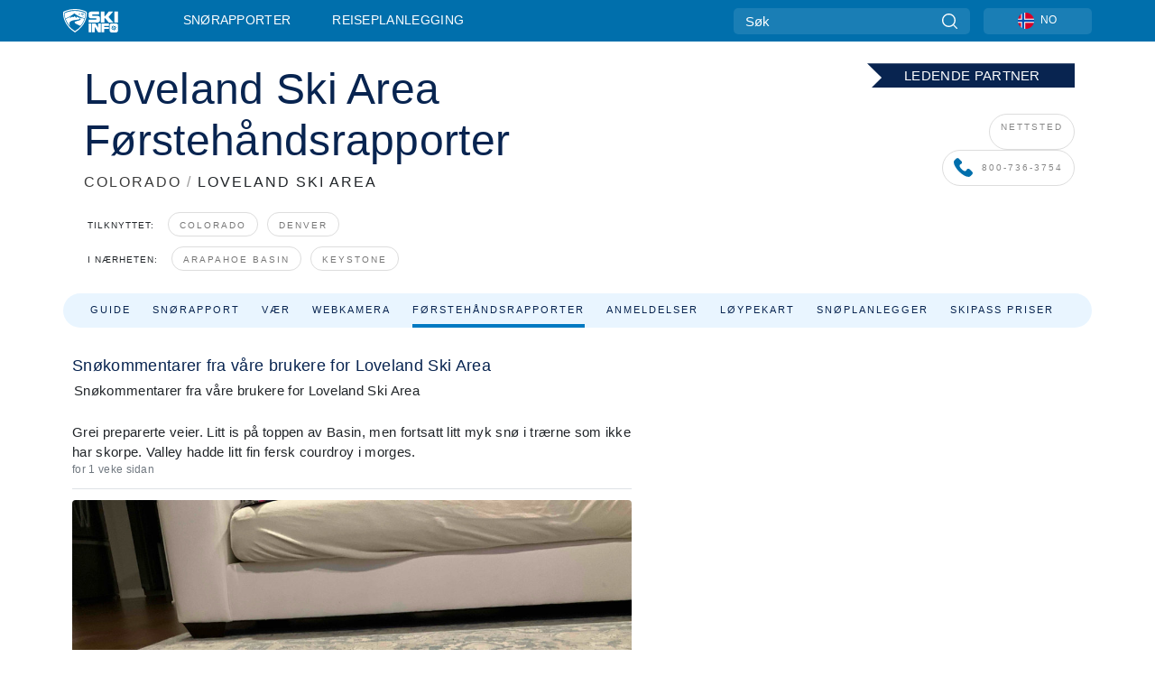

--- FILE ---
content_type: text/javascript
request_url: https://nextjs.onthesnow.com/_next/static/chunks/pages/skianlegg-63de21b2c73ee17a.js
body_size: 4520
content:
(self.webpackChunk_N_E=self.webpackChunk_N_E||[]).push([[2692],{52761:function(e,t,n){(window.__NEXT_P=window.__NEXT_P||[]).push(["/skianlegg",function(){return n(75581)}])},29958:function(e,t,n){"use strict";n.d(t,{AC:function(){return fetchRegionRelatedNews},CH:function(){return fetchRegionOpeningDate},DQ:function(){return fetchRegionResortsByStatus},Fg:function(){return fetchRegionMeta},Ht:function(){return fetchRegionResortTopRating},IW:function(){return fetchRegionRelated},JE:function(){return fetchRegionResortListGuide},Jh:function(){return fetchRegionFAQ},K4:function(){return fetchRegionLiftTicketsPricesByResort},KK:function(){return fetchResortMeta},Ks:function(){return fetchRegionFeaturedCam},MC:function(){return fetchRegionFeatured},U7:function(){return fetchRegionCamerasByStatus},W6:function(){return fetchRegionAccommodations},ZW:function(){return fetchRegionStats},ZX:function(){return fetchRegionClosingDate},fw:function(){return fetchAllRegionResortsTopSnow}});var i=n(29093),s=n(50445),r=n(87974);let fetchRegionResortsByStatus=async(e,t,n,r,o,a)=>(await (0,i.be)().get(s.P.regionResortsByStatus(e,t,n,r,o,a))).data,fetchRegionLiftTicketsPricesByResort=async(e,t,n,r,o)=>(await (0,i.be)().get(s.P.regionLiftTicketsPricesByResort(e,t,n,r,o))).data,fetchAllRegionResortsTopSnow=async e=>(await (0,i.be)().get(s.P.regionAllResortsTopSnow(e))).data,fetchRegionClosingMeta=async e=>(await (0,i.be)().get(s.P.regionClosingOpenDates(e))).data,fetchRegionClosingDate=async e=>(await fetchRegionClosingMeta(e)).closing,fetchRegionOpeningDate=async e=>(await fetchRegionClosingMeta(e)).opening,fetchRegionMeta=async e=>(await (0,i.be)().get(s.P.regionMeta(e))).data,fetchResortMeta=async e=>(await (0,i.be)().get(s.P.resortMeta(e))).data,fetchRegionRelated=async e=>(await (0,i.be)().get(s.P.regionRelated(e))).data,fetchRegionFeaturedCam=async e=>(await (0,i.be)().get(s.P.regionFeaturedCam(e))).data,fetchRegionCamerasByStatus=async(e,t,n,r)=>(await (0,i.be)().get(s.P.regionCamerasByStatus(e,t,n,r))).data,fetchRegionFeatured=async e=>(await (0,i.be)().get(s.P.regionFeatured(e))).data,fetchRegionResortTopRating=async(e,t)=>(await (0,i.be)(t).get(s.P.regionResortTopRating(e,t))).data.data,fetchRegionResortListGuide=async e=>(await (0,i.be)().get(s.P.regionResortListGuide(e))).data,fetchRegionFAQ=async e=>(await (0,i.be)().get(s.P.regionFAQ(e))).data,fetchRegionStats=async e=>(await (0,i.be)().get(s.P.regionStats(e))).data,fetchRegionAccommodations=async e=>(await (0,i.be)().get(s.P.regionAccommodations(e))).data,fetchRegionRelatedNews=async e=>{let{hasNews:t}=(0,r.EJ)();if(t){let{data:t}=await (0,i.be)().get(s.P.regionRelatedNews(e));return t}return null}},53391:function(e,t,n){"use strict";n.d(t,{N:function(){return Hero400Error}});var i=n(85893),s=n(93967),r=n.n(s),o=n(32114),a=n(26176),c=n.n(a);let Hero400Error=e=>{let{backgroundImage:t,light:n}=e;return(0,i.jsx)("div",{className:c().content,children:(0,i.jsxs)("header",{className:c().photo,style:{backgroundImage:'url("'.concat(null==t?void 0:t.image,'"')},children:[(0,i.jsx)("div",{className:r()(c().background,{[c().lightBackground]:!!n})}),(0,i.jsxs)("div",{className:r()("container",c().container),children:[(0,i.jsx)("h1",{className:r()(c().title,{[c().fontBlack]:!!n}),children:"Data Error"}),(0,i.jsx)("h2",{className:r()(c().description,{[c().fontBlack]:!!n}),children:"Something went wrong, please contact us with page URL that happened on"}),(0,i.jsx)(o.o,{className:c().search})]})]})})}},15875:function(e,t,n){"use strict";n.d(t,{t:function(){return BlockHeader}});var i=n(85893),s=n(93967),r=n.n(s),o=n(13184),a=n.n(o);let BlockHeader=e=>{let{children:t,headChildren:n,className:s,title:o,useH3:c}=e;return(0,i.jsxs)("div",{className:r()(a().box,s,!(o||n)&&a().noTitle),children:[(o||n)&&!c&&(0,i.jsxs)("h2",{className:r()(a().title),children:[o,n]}),(o||n)&&c&&(0,i.jsxs)("h3",{className:r()(a().title),children:[o,n]}),(0,i.jsx)("div",{className:a().links,children:t})]})}},25376:function(e,t,n){"use strict";n.d(t,{i:function(){return getWeskiPartnerId}});var i=n(85893),s=n(24857),r=n(67294),o=n(93885),a=n(20473),c=n(42664),l=n(10126),u=n.n(l);let getWeskiPartnerId=()=>{let e=(0,a.Kd)();switch(e){case c.I.EN_US:case c.I.EN_GB:case c.I.CS_CZ:case c.I.SK_SK:return"3e08";case c.I.FR_FR:return"yc8q";default:return"p7s9"}},d=(0,a.Kd)()===c.I.FR_FR;t.Z=e=>{let{destinationId:t,withTopCopy:n}=e,{t:a}=(0,o.ZF)("common");return(0,r.useEffect)(()=>{let e=document.createElement("script");return e.src="https://widget.weski.com",e.async=!0,document.body.appendChild(e),()=>{document.body.removeChild(e)}},[]),(0,i.jsxs)(s.f,{children:[n&&(0,i.jsx)("p",{className:u().copyWrapper,children:a("resort.bookTrip.copy")}),(0,i.jsx)("div",{id:"weski-widget","data-destination-id":t,"data-locale":d?"fr":void 0,"data-partner":getWeskiPartnerId(),"data-new-tab":"true"})]})}},32114:function(e,t,n){"use strict";n.d(t,{o:function(){return Search}});var i=n(85893),s=n(93885),r=n(67294),o=n(93967),a=n.n(o),c=n(53630),l=n(25499),u=n(54586),d=n(25610),g=n.n(d);let Search=e=>{let{className:t,placeholder:n,searchQuery:o,clearSearchQuery:d}=e,{t:h}=(0,s.ZF)("common"),f=(0,l.z$)(),[_,p]=(0,r.useState)(!1),R=(0,r.useCallback)(()=>{new Promise(e=>{d&&d(),p(!_),_||f.searchBox(),e()}).then(()=>{(0,u.B)()})},[_]);(0,r.useEffect)(()=>{p(!!o)},[o]);let m=(0,r.useCallback)(e=>null==e?void 0:e.preventDefault(),[]),w=(0,r.useCallback)(e=>null==e?void 0:e.target.blur(),[]);return(0,i.jsxs)(i.Fragment,{children:[_&&(0,i.jsx)(c.W,{closePopup:R,query:o}),(0,i.jsxs)("form",{className:a()(g().search,t),onSubmit:m,children:[(0,i.jsx)("input",{type:"text",placeholder:n||h("homePage.searchBarHelpText"),onClick:R,onFocus:w}),(0,i.jsx)("button",{type:"submit",className:g().btnSearch,onClick:R,children:h("common.searchButton")})]})]})}},3924:function(e,t,n){"use strict";n.d(t,{t:function(){return ViewRegions}});var i=n(85893),s=n(93885),r=n(24857),o=n(15875),a=n(93967),c=n.n(a),l=n(67294),u=n(18e3),d=n(64263),g=n(17663),h=n.n(g);let ViewRegions=e=>{var t;let{regions:n,link:a}=e,[g,f]=(0,l.useState)(!1),{t:_}=(0,s.ZF)("common"),p={};(null!==(t=n.groups)&&void 0!==t?t:[]).forEach((e,t)=>{p[t]=n.regions.filter(t=>t.group===e.uuid)});let R=n.groups.find(e=>e.showMoreTitle),m=(0,l.useCallback)(e=>f(e),[]),showRegions=(e,t)=>e.map((n,s)=>n.group!==(null==R?void 0:R.uuid)?1===t&&e.length>9?(0,i.jsx)("div",{children:(0,i.jsx)(u.p,{href:a(n),children:n.title})},n.uuid):(0,i.jsx)(u.p,{href:a(n),children:n.title},n.uuid):s<6&&!g?(0,i.jsx)(u.p,{href:a(n),className:h().euRegion,children:n.title},n.uuid):7!==s||g?g?(0,i.jsx)(u.p,{href:a(n),children:n.title},n.uuid):"":(0,i.jsx)("button",{type:"button",className:h().viewEU,onClick:()=>m(!0),children:_("snowWeather.home.viewAllEuCountries")},n.uuid)),w=(0,l.useMemo)(()=>showRegions,[p]),y=(0,l.useMemo)(()=>Object.values(p).map((e,t)=>(0,i.jsxs)(r.f,{children:[(0,i.jsx)(o.t,{useH3:!0,title:"",headChildren:n.groups[t].slug?(0,i.jsx)(u.p,{href:a(n.groups[t]),children:n.groups[t].title}):(0,i.jsx)("div",{className:h().blue,children:n.groups[t].title})}),(0,i.jsx)("div",{className:c()(h().regions,1===t&&e.length>9?h().sectionRows:""),children:w(e,t)})]},n.groups[t].uuid)),[p,n]);return(0,i.jsxs)("div",{className:h().viewRegions,children:[(0,i.jsxs)("h2",{className:h().title,children:[_("snowWeather.home.viewAllRegions")," / ",(0,i.jsx)(u.p,{href:d.Z5.nearbyResorts(),children:_("common.viewAllNearbyResorts")})]}),y]})}},61567:function(e,t,n){"use strict";n.d(t,{o:function(){return Main}});var i=n(85893),s=n(97090),r=n.n(s);function Main(e){let{children:t}=e;return(0,i.jsx)("div",{className:r().main,children:t})}},18040:function(e,t,n){"use strict";n.d(t,{d:function(){return RegularAd}});var i=n(85893),s=n(93967),r=n.n(s),o=n(98440),a=n(58619),c=n(81504),l=n(2804),u=n(58273),d=n(67294),g=n(38684),h=n(5465),f=n.n(h);let RegularAd=e=>{let{wrapperClassName:t,className:n,isFirst:s}=e,[h,_]=(0,d.useState)(!1),p=(0,d.useRef)(null),{registerCandidate:R,unRegisterCandidate:m}=(0,a.vg)();(0,d.useEffect)(()=>{let e=R(p,_);return()=>m(e)},[]);let w=s?l.S.RegularFirstOnPage:l.S.Regular;return(0,i.jsx)("div",{"data-adunit":w,className:r()(t,f().adMonitorWrapper,h?f().active:f().inactive,u.jR&&f().production),children:(0,i.jsxs)(g.x,{children:[(0,i.jsx)("div",{ref:p,className:r()(f().adMonitor,h?f().active:f().inactive,u.jR&&f().production),title:h?"Debug: Advertisement is requested here":"Debug: Advertisement is ignored here"}),h&&(0,i.jsx)(o.lT,{generator:c.l4[w],className:r()(n,o.DQ.infinite)})]})})}},15246:function(e,t,n){"use strict";n.d(t,{ZP:function(){return IntegrityError}});var i=n(85893),s=n(53391),r=n(58619),o=n(61992),a=n(23951),c=n(49797),l=n(11163),u=n(67294);n(1295);var d=n(25499),g=n(21153),h=n(77289);function IntegrityError(){let e=(0,l.useRouter)();return(0,u.useEffect)(()=>{var t;g.gd.error({tag:"400-page",message:"Page Error",data:{url:null===(t=n.g.location)||void 0===t?void 0:t.href,route:e.asPath}})},[]),(0,i.jsx)(d.fC,{templateId:"1.2",templateName:"400 Page",children:(0,i.jsx)(r.h9,{adType:"other",adTKey:"error",children:(0,i.jsxs)("div",{style:{background:"#f4f5f5"},children:[(0,i.jsx)(o.N,{title:"Data Error",description:"Something went wrong, please contact us with page URL that happened on"}),(0,i.jsx)(a.e,{current:h.ay.MAIN}),(0,i.jsx)(s.N,{}),(0,i.jsx)(c.$_,{})]})})})}},75581:function(e,t,n){"use strict";n.r(t),n.d(t,{__N_SSP:function(){return C},default:function(){return skianlegg}});var i=n(85893),s=n(58619),r=n(88671),o=n(93885),a=n(61992),c=n(23951),l=n(38079),u=n(61567),d=n(97910),g=n(49797);n(67294);var h=n(1295),f=n(35257),_=n(24857),p=n(15875),R=n(86029),m=n(29527),w=n(3924),y=n(64263),v=n(15246),x=n(56257),j=n(42026),b=n(79306),k=n(42664),N=n(20473),P=n(25376);let T=![k.I.IT_IT].includes((0,N.Kd)()),fetchProps=async()=>{let e=await (0,h.Z0)(f.p.overall,0,30),t=await (0,h.pB)(),n=await (0,h.Gv)(),i=await (0,h.R6)();return{type:"global",route:"ski-resorts",guideHomeTopRatedFirstPage:e,regions:t,featured:n,backgroundImage:i,templateName:"Guide Home Page",templateId:"3.0"}};(0,j.YW)(fetchProps),(0,j.GJ)(fetchProps);var C=!0,skianlegg=function(e){let{guideHomeTopRatedFirstPage:t,regions:n,featured:h,backgroundImage:f}=e,{t:j}=(0,o.ZF)("common"),{t:k}=(0,o.ZF)("seo");if(!h||!f)return(0,i.jsx)(v.ZP,{});let N=T?(0,i.jsxs)(i.Fragment,{children:[(0,i.jsx)(P.Z,{destinationId:"flexible"}),t&&(0,i.jsx)(m.C,{resortTopRatingOverall:t}),(0,i.jsx)(x.Z,{regionTitle:h.details.region.title}),n&&(0,i.jsx)(w.t,{regions:n,link:y.Z5.regionTripPlanningOverview})]}):(0,i.jsxs)(i.Fragment,{children:[(0,i.jsx)(x.Z,{regionTitle:h.details.region.title}),t&&(0,i.jsx)(m.C,{resortTopRatingOverall:t}),n&&(0,i.jsx)(w.t,{regions:n,link:y.Z5.regionTripPlanningOverview})]});return(0,i.jsxs)(s.h9,{adType:"home",adTKey:"other travel",meta:{Fs:void 0,Rs:void 0,Th:void 0,Tl:void 0,snow:void 0,Wc:void 0},children:[(0,i.jsx)(a.N,{title:k("Other.resort_guide.title"),description:k("Other.resort_guide.description"),image:f.image}),(0,i.jsx)(c.e,{current:c.a.TRIP_PLANNING}),(0,i.jsx)(r.I,{id:"ski-resorts"}),(0,i.jsxs)("div",{className:"container-xl content-container",children:[(0,i.jsx)(b.D,{title:j("guide.home.heroTitle"),backgroundPhoto:f.image}),(0,i.jsx)(l.A,{className:"layout-container",children:(0,i.jsxs)(u.o,{children:[(0,i.jsxs)(_.f,{children:[(0,i.jsx)(p.t,{title:j("guide.home.seoTitle")}),(0,i.jsx)(R.s,{children:j("guide.home.seoText")})]}),N]})})]}),(0,i.jsx)(d.W,{}),(0,i.jsx)(g.$_,{})]})}},9113:function(e,t,n){"use strict";n.d(t,{k:function(){return useVisibilityWindow}});var i=n(58273),s=n(67294);let useVisibilityWindow=function(e){let t=arguments.length>1&&void 0!==arguments[1]&&arguments[1],n=arguments.length>2&&void 0!==arguments[2]&&arguments[2],r=arguments.length>3&&void 0!==arguments[3]?arguments[3]:150,[o,a]=(0,s.useState)(!1);return(0,s.useEffect)(()=>{if(!i.DM){let check=()=>{if(e.current){let n=e.current.getBoundingClientRect(),i=n.y>-r&&n.y<window.innerHeight+r,s=n.y+n.height>-r&&n.y+n.height<window.innerHeight+r,o=i||s;t?a(e=>e||o):a(o)}else a(e=>(!e||!!t)&&e)};return window.addEventListener("scroll",check),window.addEventListener("resize",check),n||check(),()=>{window.removeEventListener("scroll",check),window.removeEventListener("resize",check)}}},[a]),o}},26176:function(e){e.exports={content:"styles_content__sCMc5",photo:"styles_photo__thoDe",background:"styles_background__xh7np",container:"styles_container__oYMNt",title:"styles_title__Yft_l",description:"styles_description__k6C20",fontBlack:"styles_fontBlack__BNQyn",search:"styles_search__v6a6U",lightBackground:"styles_lightBackground__wuSqX"}},13184:function(e){e.exports={box:"styles_box__nvOx2",title:"styles_title__7rSWH",noTitle:"styles_noTitle__W54cX",links:"styles_links__vwiP3"}},10126:function(e){e.exports={wrapper:"styles_wrapper__zmrB7",widget:"styles_widget__OYjYF",overlay:"styles_overlay__acXOH",copyWrapper:"styles_copyWrapper__40BJL"}},25610:function(e){e.exports={search:"styles_search__hbMo4",btnSearch:"styles_btnSearch__AwGZC"}},17663:function(e){e.exports={viewRegions:"styles_viewRegions__dU6CZ",title:"styles_title___bQwG",regions:"styles_regions__8b2js",viewEU:"styles_viewEU__VcoHT",euRegion:"styles_euRegion__i_cxD",sectionRows:"styles_sectionRows__NTfKl",blue:"styles_blue__rEenk"}}},function(e){e.O(0,[3714,9669,9861,4221,2050,1605,8033,1036,9121,1983,2974,1994,7796,148,4086,9774,2888,179],function(){return e(e.s=52761)}),_N_E=e.O()}]);
//# sourceMappingURL=skianlegg-63de21b2c73ee17a.js.map

--- FILE ---
content_type: text/javascript
request_url: https://nextjs.onthesnow.com/_next/static/chunks/pages/%5Bregion%5D/%5Bresort%5D/snoerapport-omtaler-6803ba51ec836198.js
body_size: 6432
content:
(self.webpackChunk_N_E=self.webpackChunk_N_E||[]).push([[8690],{76692:function(e,t,n){(window.__NEXT_P=window.__NEXT_P||[]).push(["/[region]/[resort]/snoerapport-omtaler",function(){return n(47165)}])},1342:function(e,t,n){"use strict";Object.defineProperty(t,"__esModule",{value:!0}),function(e,t){for(var n in t)Object.defineProperty(e,n,{enumerable:!0,get:t[n]})}(t,{noSSR:function(){return noSSR},default:function(){return dynamic}});let r=n(38754),a=(n(67294),r._(n(24304)));function convertModule(e){return{default:(null==e?void 0:e.default)||e}}function noSSR(e,t){return delete t.webpack,delete t.modules,e(t)}function dynamic(e,t){let n=a.default,r={loading:e=>{let{error:t,isLoading:n,pastDelay:r}=e;return null}};e instanceof Promise?r.loader=()=>e:"function"==typeof e?r.loader=e:"object"==typeof e&&(r={...r,...e}),r={...r,...t};let o=r.loader;return(r.loadableGenerated&&(r={...r,...r.loadableGenerated},delete r.loadableGenerated),"boolean"!=typeof r.ssr||r.ssr)?n({...r,loader:()=>null!=o?o().then(convertModule):Promise.resolve(convertModule(()=>null))}):(delete r.webpack,delete r.modules,noSSR(n,r))}("function"==typeof t.default||"object"==typeof t.default&&null!==t.default)&&void 0===t.default.__esModule&&(Object.defineProperty(t.default,"__esModule",{value:!0}),Object.assign(t.default,t),e.exports=t.default)},30043:function(e,t,n){"use strict";Object.defineProperty(t,"__esModule",{value:!0}),Object.defineProperty(t,"LoadableContext",{enumerable:!0,get:function(){return o}});let r=n(38754),a=r._(n(67294)),o=a.default.createContext(null)},24304:function(e,t,n){"use strict";/**
@copyright (c) 2017-present James Kyle <me@thejameskyle.com>
 MIT License
 Permission is hereby granted, free of charge, to any person obtaining
a copy of this software and associated documentation files (the
"Software"), to deal in the Software without restriction, including
without limitation the rights to use, copy, modify, merge, publish,
distribute, sublicense, and/or sell copies of the Software, and to
permit persons to whom the Software is furnished to do so, subject to
the following conditions:
 The above copyright notice and this permission notice shall be
included in all copies or substantial portions of the Software.
 THE SOFTWARE IS PROVIDED "AS IS", WITHOUT WARRANTY OF ANY KIND,
EXPRESS OR IMPLIED, INCLUDING BUT NOT LIMITED TO THE WARRANTIES OF
MERCHANTABILITY, FITNESS FOR A PARTICULAR PURPOSE AND
NONINFRINGEMENT. IN NO EVENT SHALL THE AUTHORS OR COPYRIGHT HOLDERS BE
LIABLE FOR ANY CLAIM, DAMAGES OR OTHER LIABILITY, WHETHER IN AN ACTION
OF CONTRACT, TORT OR OTHERWISE, ARISING FROM, OUT OF OR IN CONNECTION
WITH THE SOFTWARE OR THE USE OR OTHER DEALINGS IN THE SOFTWARE
*/Object.defineProperty(t,"__esModule",{value:!0}),Object.defineProperty(t,"default",{enumerable:!0,get:function(){return c}});let r=n(38754),a=r._(n(67294)),o=n(30043),s=[],i=[],l=!1;function load(e){let t=e(),n={loading:!0,loaded:null,error:null};return n.promise=t.then(e=>(n.loading=!1,n.loaded=e,e)).catch(e=>{throw n.loading=!1,n.error=e,e}),n}let LoadableSubscription=class LoadableSubscription{promise(){return this._res.promise}retry(){this._clearTimeouts(),this._res=this._loadFn(this._opts.loader),this._state={pastDelay:!1,timedOut:!1};let{_res:e,_opts:t}=this;e.loading&&("number"==typeof t.delay&&(0===t.delay?this._state.pastDelay=!0:this._delay=setTimeout(()=>{this._update({pastDelay:!0})},t.delay)),"number"==typeof t.timeout&&(this._timeout=setTimeout(()=>{this._update({timedOut:!0})},t.timeout))),this._res.promise.then(()=>{this._update({}),this._clearTimeouts()}).catch(e=>{this._update({}),this._clearTimeouts()}),this._update({})}_update(e){this._state={...this._state,error:this._res.error,loaded:this._res.loaded,loading:this._res.loading,...e},this._callbacks.forEach(e=>e())}_clearTimeouts(){clearTimeout(this._delay),clearTimeout(this._timeout)}getCurrentValue(){return this._state}subscribe(e){return this._callbacks.add(e),()=>{this._callbacks.delete(e)}}constructor(e,t){this._loadFn=e,this._opts=t,this._callbacks=new Set,this._delay=null,this._timeout=null,this.retry()}};function Loadable(e){return function(e,t){let n=Object.assign({loader:null,loading:null,delay:200,timeout:null,webpack:null,modules:null},t),r=null;function init(){if(!r){let t=new LoadableSubscription(e,n);r={getCurrentValue:t.getCurrentValue.bind(t),subscribe:t.subscribe.bind(t),retry:t.retry.bind(t),promise:t.promise.bind(t)}}return r.promise()}if(!l){let e=n.webpack?n.webpack():n.modules;e&&i.push(t=>{for(let n of e)if(t.includes(n))return init()})}function LoadableComponent(e,t){!function(){init();let e=a.default.useContext(o.LoadableContext);e&&Array.isArray(n.modules)&&n.modules.forEach(t=>{e(t)})}();let s=a.default.useSyncExternalStore(r.subscribe,r.getCurrentValue,r.getCurrentValue);return a.default.useImperativeHandle(t,()=>({retry:r.retry}),[]),a.default.useMemo(()=>{var t;return s.loading||s.error?a.default.createElement(n.loading,{isLoading:s.loading,pastDelay:s.pastDelay,timedOut:s.timedOut,error:s.error,retry:r.retry}):s.loaded?a.default.createElement((t=s.loaded)&&t.default?t.default:t,e):null},[e,s])}return LoadableComponent.preload=()=>init(),LoadableComponent.displayName="LoadableComponent",a.default.forwardRef(LoadableComponent)}(load,e)}function flushInitializers(e,t){let n=[];for(;e.length;){let r=e.pop();n.push(r(t))}return Promise.all(n).then(()=>{if(e.length)return flushInitializers(e,t)})}Loadable.preloadAll=()=>new Promise((e,t)=>{flushInitializers(s).then(e,t)}),Loadable.preloadReady=e=>(void 0===e&&(e=[]),new Promise(t=>{let res=()=>(l=!0,t());flushInitializers(i,e).then(res,res)})),window.__NEXT_PRELOADREADY=Loadable.preloadReady;let c=Loadable},29958:function(e,t,n){"use strict";n.d(t,{AC:function(){return fetchRegionRelatedNews},CH:function(){return fetchRegionOpeningDate},DQ:function(){return fetchRegionResortsByStatus},Fg:function(){return fetchRegionMeta},Ht:function(){return fetchRegionResortTopRating},IW:function(){return fetchRegionRelated},JE:function(){return fetchRegionResortListGuide},Jh:function(){return fetchRegionFAQ},K4:function(){return fetchRegionLiftTicketsPricesByResort},KK:function(){return fetchResortMeta},Ks:function(){return fetchRegionFeaturedCam},MC:function(){return fetchRegionFeatured},U7:function(){return fetchRegionCamerasByStatus},W6:function(){return fetchRegionAccommodations},ZW:function(){return fetchRegionStats},ZX:function(){return fetchRegionClosingDate},fw:function(){return fetchAllRegionResortsTopSnow}});var r=n(29093),a=n(50445),o=n(87974);let fetchRegionResortsByStatus=async(e,t,n,o,s,i)=>(await (0,r.be)().get(a.P.regionResortsByStatus(e,t,n,o,s,i))).data,fetchRegionLiftTicketsPricesByResort=async(e,t,n,o,s)=>(await (0,r.be)().get(a.P.regionLiftTicketsPricesByResort(e,t,n,o,s))).data,fetchAllRegionResortsTopSnow=async e=>(await (0,r.be)().get(a.P.regionAllResortsTopSnow(e))).data,fetchRegionClosingMeta=async e=>(await (0,r.be)().get(a.P.regionClosingOpenDates(e))).data,fetchRegionClosingDate=async e=>(await fetchRegionClosingMeta(e)).closing,fetchRegionOpeningDate=async e=>(await fetchRegionClosingMeta(e)).opening,fetchRegionMeta=async e=>(await (0,r.be)().get(a.P.regionMeta(e))).data,fetchResortMeta=async e=>(await (0,r.be)().get(a.P.resortMeta(e))).data,fetchRegionRelated=async e=>(await (0,r.be)().get(a.P.regionRelated(e))).data,fetchRegionFeaturedCam=async e=>(await (0,r.be)().get(a.P.regionFeaturedCam(e))).data,fetchRegionCamerasByStatus=async(e,t,n,o)=>(await (0,r.be)().get(a.P.regionCamerasByStatus(e,t,n,o))).data,fetchRegionFeatured=async e=>(await (0,r.be)().get(a.P.regionFeatured(e))).data,fetchRegionResortTopRating=async(e,t)=>(await (0,r.be)(t).get(a.P.regionResortTopRating(e,t))).data.data,fetchRegionResortListGuide=async e=>(await (0,r.be)().get(a.P.regionResortListGuide(e))).data,fetchRegionFAQ=async e=>(await (0,r.be)().get(a.P.regionFAQ(e))).data,fetchRegionStats=async e=>(await (0,r.be)().get(a.P.regionStats(e))).data,fetchRegionAccommodations=async e=>(await (0,r.be)().get(a.P.regionAccommodations(e))).data,fetchRegionRelatedNews=async e=>{let{hasNews:t}=(0,o.EJ)();if(t){let{data:t}=await (0,r.be)().get(a.P.regionRelatedNews(e));return t}return null}},53391:function(e,t,n){"use strict";n.d(t,{N:function(){return Hero400Error}});var r=n(85893),a=n(93967),o=n.n(a),s=n(32114),i=n(26176),l=n.n(i);let Hero400Error=e=>{let{backgroundImage:t,light:n}=e;return(0,r.jsx)("div",{className:l().content,children:(0,r.jsxs)("header",{className:l().photo,style:{backgroundImage:'url("'.concat(null==t?void 0:t.image,'"')},children:[(0,r.jsx)("div",{className:o()(l().background,{[l().lightBackground]:!!n})}),(0,r.jsxs)("div",{className:o()("container",l().container),children:[(0,r.jsx)("h1",{className:o()(l().title,{[l().fontBlack]:!!n}),children:"Data Error"}),(0,r.jsx)("h2",{className:o()(l().description,{[l().fontBlack]:!!n}),children:"Something went wrong, please contact us with page URL that happened on"}),(0,r.jsx)(s.o,{className:l().search})]})]})})}},74971:function(e,t,n){"use strict";n.d(t,{r:function(){return c},z:function(){return Button}});var r=n(85893),a=n(93967),o=n.n(a),s=n(67294),i=n(85995),l=n.n(i);let Button=e=>{let{block:t,children:n,className:a,...s}=e;return(0,r.jsx)("button",{className:o()(l().box,{[l().block]:t},a),...s,children:n})},c=s.forwardRef((e,t)=>{let{block:n,children:a,className:s,...i}=e;return(0,r.jsx)("a",{ref:t,className:o()(l().box,{[l().block]:n},s),...i,children:a})})},54344:function(e,t,n){"use strict";n.d(t,{e:function(){return Lightbox}});var r=n(85893),a=n(5152),o=n.n(a);let s=o()(()=>Promise.all([n.e(3082),n.e(7990)]).then(n.bind(n,27990)),{loadableGenerated:{webpack:()=>[27990]},loading:()=>null}),Lightbox=e=>(0,r.jsx)(s,{...e})},32114:function(e,t,n){"use strict";n.d(t,{o:function(){return Search}});var r=n(85893),a=n(93885),o=n(67294),s=n(93967),i=n.n(s),l=n(53630),c=n(25499),u=n(54586),d=n(25610),f=n.n(d);let Search=e=>{let{className:t,placeholder:n,searchQuery:s,clearSearchQuery:d}=e,{t:h}=(0,a.ZF)("common"),g=(0,c.z$)(),[_,p]=(0,o.useState)(!1),m=(0,o.useCallback)(()=>{new Promise(e=>{d&&d(),p(!_),_||g.searchBox(),e()}).then(()=>{(0,u.B)()})},[_]);(0,o.useEffect)(()=>{p(!!s)},[s]);let b=(0,o.useCallback)(e=>null==e?void 0:e.preventDefault(),[]),y=(0,o.useCallback)(e=>null==e?void 0:e.target.blur(),[]);return(0,r.jsxs)(r.Fragment,{children:[_&&(0,r.jsx)(l.W,{closePopup:m,query:s}),(0,r.jsxs)("form",{className:i()(f().search,t),onSubmit:b,children:[(0,r.jsx)("input",{type:"text",placeholder:n||h("homePage.searchBarHelpText"),onClick:m,onFocus:y}),(0,r.jsx)("button",{type:"submit",className:f().btnSearch,onClick:m,children:h("common.searchButton")})]})]})}},61567:function(e,t,n){"use strict";n.d(t,{o:function(){return Main}});var r=n(85893),a=n(97090),o=n.n(a);function Main(e){let{children:t}=e;return(0,r.jsx)("div",{className:o().main,children:t})}},38605:function(e,t,n){"use strict";n.d(t,{M:function(){return Side}});var r=n(85893),a=n(97090),o=n.n(a);function Side(e){let{children:t}=e;return(0,r.jsx)("aside",{className:o().side,children:t})}},25475:function(e,t,n){"use strict";n.d(t,{y:function(){return Report}});var r=n(85893),a=n(54344),o=n(67294),s=n(89083),i=n(93967),l=n.n(i),c=n(74971),u=n(93885);n(88767);var d=n(90302),f=n.n(d);let ReadMore=e=>{let{text:t,buttonClass:n,textClass:a,length:s=200,inline:i=!1}=e,[d,h]=(0,o.useState)(!0),g=t.length>s,{t:_}=(0,u.ZF)("common"),p=(0,o.useCallback)(()=>{h(e=>!e)},[h]);return(0,r.jsx)(r.Fragment,{children:(0,r.jsxs)("div",{className:l()(a,f().boxReadMore),"aria-label":t,children:[d&&g?"".concat(t.slice(0,s),"..."):t,g&&(0,r.jsx)(c.z,{className:l()(i?f().inline:"",n),onClick:p,children:_(d?"resort.overview.readMore":"resort.overview.showLess")})]})})};var h=n(21153),g=n(9113),_=n(30997),p=n.n(_);let Report=e=>{let{report:t,className:n}=e,i=(0,o.useRef)(null),c=(0,g.k)(i,!0),u=(0,o.useMemo)(()=>[{title:"".concat(t.name),alt:"".concat(t.translated||t.name),src:t.largeImage||t.image||""}],[]),[d,f]=(0,o.useState)(!1),_=(0,o.useCallback)(()=>{f(!1)},[f]),m=(0,o.useCallback)(()=>{f(!0)},[f]);return t.translated||t.image?(0,r.jsxs)(r.Fragment,{children:[(0,r.jsx)("div",{className:l()(p().wrapper,n),ref:i,children:(0,r.jsxs)("div",{className:p().box,children:[t.image&&c&&(0,r.jsx)("img",{src:t.image,className:p().image,onClick:m,alt:""}),t.translated&&(0,r.jsx)(ReadMore,{text:t.translated,length:300,buttonClass:p().btnReadMore}),(0,r.jsx)("div",{className:p().date,children:(0,s.Zv)(t.date)})]})}),d&&(0,r.jsx)(a.e,{onClose:_,images:u,index:0})]}):(h.gd.error({message:"Report has no image and translated body",tag:"First Hand Report",data:t}),null)}},53309:function(e,t,n){"use strict";n.d(t,{q:function(){return SidebarAd}});var r=n(85893),a=n(93967),o=n.n(a),s=n(98440),i=n(81504),l=n(2804);n(67294);var c=n(15915),u=n(58273),d=n(20473),f=n(42664),h=n(94445),g=n(79182),_=n(5465),p=n.n(_),m=n(25376);let getWeSkiDestinationId=(e,t)=>{var n;let r=null!==(n=t?(0,c.E)({regionId:e}):(0,c.E)({resortId:e}))&&void 0!==n?n:u.Es;return r},SidebarAd=e=>{let{id:t="",isRegion:n=!1,showWeSki:a=!0,showWeSkiOnMobileOnly:c=!1,hideWeSkiOnMobile:u=!1,isSummerMode:_=!1}=e,b=(0,d.Kd)(),y=getWeSkiDestinationId(t,n),R=(0,h.w)(t,b)||(0,g.E)(t,b),w=a&&b!==f.I.IT_IT&&!R;return(0,r.jsxs)(r.Fragment,{children:[(0,r.jsx)("div",{className:p().nonSticky,children:(0,r.jsx)(s.lT,{generator:i.l4[l.S.Skyscraper],className:s.DQ.sky,desktop:!0,mobile:!0,recreateOnTablet:!0})}),w&&!_&&(0,r.jsx)("div",{className:o()(p().sticky,c&&p().mobileOnly,u&&p().desktopOnly),children:(0,r.jsx)(m.Z,{destinationId:y})})]})}},47165:function(e,t,n){"use strict";n.r(t),n.d(t,{__N_SSP:function(){return E},default:function(){return T}});var r=n(49806),a=n(85893),o=n(70536),s=n(67294),i=n(64263),l=n(24493),c=n(24857),u=n(23951),d=n(63073),f=n(66551),h=n(15875),g=n(61567),_=n(86029),p=n(93885),m=n(25475),b=n(25499),y=n(21153),R=n(93967),w=n.n(R),x=n(51194),v=n.n(x),k=n(56604),j=n(59678),S=n.n(j);let ReportsList=e=>{let{resortList:t,uuid:n,className:r}=e,{t:o}=(0,p.ZF)("common"),[i,l]=(0,s.useState)(!1),[c,u]=(0,s.useState)([t]),[f,h]=(0,s.useState)(1),isValidResponse=e=>e.pagination&&e.reportsList,g=(0,b.z$)(),R=(0,s.useCallback)(async()=>{g.viewContent({content:"First Hand Reports"}),l(!0);let e=f+1,t=await (0,d.Ri)(n,e,10);if(!isValidResponse(t)){y.gd.error({message:"Server returned unknown report page type",tag:"resort-reports"});return}u(e=>[...e,t]),h(e),l(!1)},[g,l,u,f,n]),x=Math.ceil(c[0].pagination.count/c[0].pagination.limit);return(0,a.jsx)("div",{className:w()(S().wrapper,r),children:(0,a.jsxs)(_.s,{className:S().box,children:[c.map((e,t)=>(0,a.jsx)(a.Fragment,{children:e.reportsList.map((e,n)=>(10*t+n)%3==2?(0,a.jsx)(a.Fragment,{children:(0,a.jsx)(m.y,{report:e,className:S().report},e.uuid)}):(0,a.jsx)(m.y,{report:e,className:S().report},e.uuid))})),c.length!==x?(0,a.jsx)("button",{type:"button",className:S().loadBtn,onClick:R,disabled:i,children:i?(0,a.jsx)(v(),{color:k.ZP.white,size:32}):o("common.loadMore")}):(0,a.jsx)(a.Fragment,{})]})})};var C=n(53391),N=n(29958),P=n(42026),M=n(38605),L=n(53309);let fetchProps=async e=>{var t;let{resort:n}=e,r=await (0,P.xt)(()=>(0,l.WC)(n)),{uuid:a}=r.data,o=await (0,d.ln)(a),s=await (0,d.Ri)(a,1,10);return{type:"resort",route:"firsthand",resort:o,pathInfo:r.data,shortWeather:await (0,d.rG)(a),resortReports:s,related:await (0,d.pt)(a),navigation:{link:f.mx.FHR,tab:f._G.SNOW,head:u.a.SNOW_REPORTS},templateName:"Resort Ski Report",templateId:"2.2.4",adTKey:"resort ski_report_reviews",hero:{title:"resort.fhr.heroTitle",showVideo:!1},meta:{description:"Resort.ski_report_reviews.description",redirectTo:null!==(t=r.data.domain)&&void 0!==t?t:null,title:"Resort.ski_report_reviews.title",dynamic:await (0,N.KK)(a)},accommodations:await (0,d.r$)(a)}};(0,P.YW)(fetchProps),(0,P.GJ)(fetchProps);var E=!0,T=Object.assign(function(e){let{resort:t,pathInfo:n,resortReports:r}=e;if(!t)return(0,a.jsx)(C.N,{light:!0});let{t:s}=(0,p.ZF)("common");return(0,a.jsxs)(a.Fragment,{children:[(0,a.jsxs)(g.o,{children:[(0,a.jsxs)(c.f,{children:[(0,a.jsx)(h.t,{title:s("resort.fhr.seoTitle",{resort:t.title})}),(0,a.jsx)(_.s,{children:s("resort.fhr.seoText",{resort:t.title})})]}),r&&(0,a.jsx)(ReportsList,{resortList:r,uuid:n.uuid}),(0,a.jsx)(o.d$,{resort:n,region:t.region,fn:i.Z5.resortFHReports})]}),(0,a.jsx)(M.M,{children:(0,a.jsx)(L.q,{id:n.uuid})})]})},{Layout:r.D})},9113:function(e,t,n){"use strict";n.d(t,{k:function(){return useVisibilityWindow}});var r=n(58273),a=n(67294);let useVisibilityWindow=function(e){let t=arguments.length>1&&void 0!==arguments[1]&&arguments[1],n=arguments.length>2&&void 0!==arguments[2]&&arguments[2],o=arguments.length>3&&void 0!==arguments[3]?arguments[3]:150,[s,i]=(0,a.useState)(!1);return(0,a.useEffect)(()=>{if(!r.DM){let check=()=>{if(e.current){let n=e.current.getBoundingClientRect(),r=n.y>-o&&n.y<window.innerHeight+o,a=n.y+n.height>-o&&n.y+n.height<window.innerHeight+o,s=r||a;t?i(e=>e||s):i(s)}else i(e=>(!e||!!t)&&e)};return window.addEventListener("scroll",check),window.addEventListener("resize",check),n||check(),()=>{window.removeEventListener("scroll",check),window.removeEventListener("resize",check)}}},[i]),s}},26176:function(e){e.exports={content:"styles_content__sCMc5",photo:"styles_photo__thoDe",background:"styles_background__xh7np",container:"styles_container__oYMNt",title:"styles_title__Yft_l",description:"styles_description__k6C20",fontBlack:"styles_fontBlack__BNQyn",search:"styles_search__v6a6U",lightBackground:"styles_lightBackground__wuSqX"}},85995:function(e){e.exports={box:"styles_box__or16V",block:"styles_block__F_qeE"}},90302:function(e){e.exports={boxReadMore:"styles_boxReadMore__I3om4",inline:"styles_inline__WM6Jy",separate:"styles_separate__vSjSH",collapsed:"styles_collapsed__qeB8_",fadeout:"styles_fadeout__GIo1u"}},25610:function(e){e.exports={search:"styles_search__hbMo4",btnSearch:"styles_btnSearch__AwGZC"}},30997:function(e){e.exports={wrapper:"styles_wrapper__5Obwq",box:"styles_box__VZ7af",image:"styles_image__g1ESx",btnReadMore:"styles_btnReadMore__vSAMN",date:"styles_date__SCOo1"}},59678:function(e){e.exports={wrapper:"styles_wrapper__g4_rh",box:"styles_box__97h3J",report:"styles_report__piA6G",banner:"styles_banner__lEngq",loadBtn:"styles_loadBtn__pjaC1"}},5152:function(e,t,n){e.exports=n(1342)}},function(e){e.O(0,[3714,9669,9861,4221,2050,1605,8033,1983,2974,1994,7796,1,536,9774,2888,179],function(){return e(e.s=76692)}),_N_E=e.O()}]);
//# sourceMappingURL=snoerapport-omtaler-6803ba51ec836198.js.map